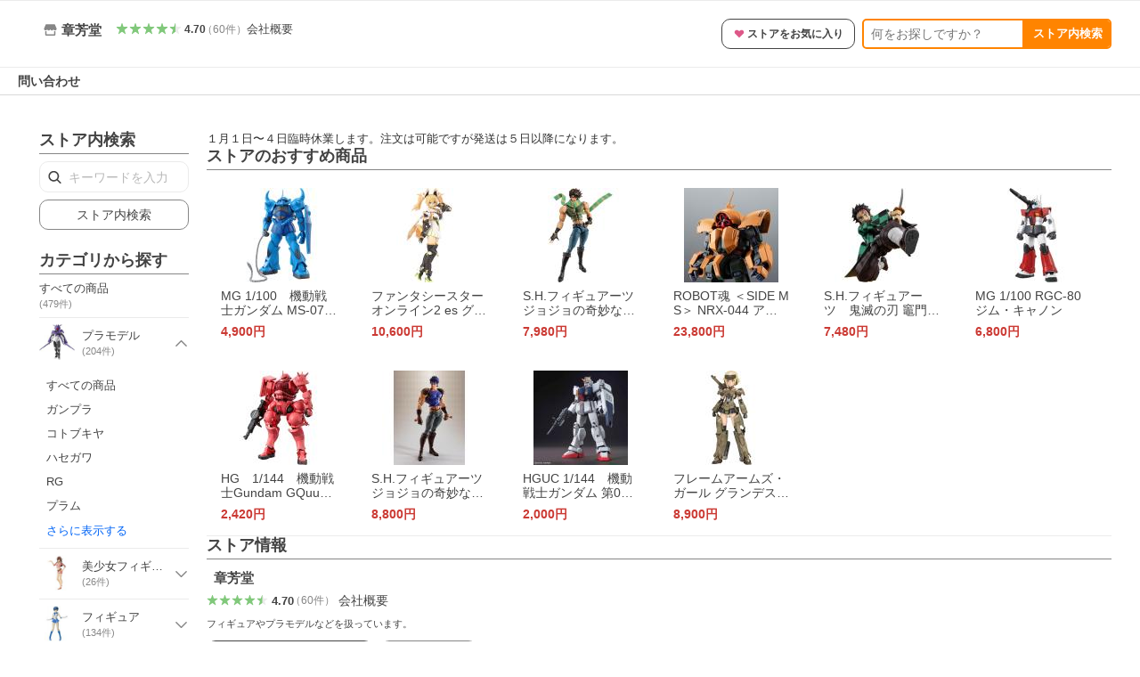

--- FILE ---
content_type: text/javascript; charset=UTF-8
request_url: https://yads.yjtag.yahoo.co.jp/tag?s=13978_582531&fr_id=yads_984923-0&p_elem=PRMB&u=https%3A%2F%2Fstore.shopping.yahoo.co.jp%2Fsyohoudou%2F&pv_ts=1768999815415&cu=https%3A%2F%2Fstore.shopping.yahoo.co.jp%2Fsyohoudou%2F&suid=98aedd24-a3da-47fe-8276-d901266f95cd
body_size: 770
content:
yadsDispatchDeliverProduct({"dsCode":"13978_582531","patternCode":"13978_582531-617640","outputType":"js_frame","targetID":"PRMB","requestID":"0ca246112100d3e8691da11c81578a7e","products":[{"adprodsetCode":"13978_582531-617640-653580","adprodType":3,"adTag":"<script onerror='YJ_YADS.passback()' src='https://yads.yjtag.yahoo.co.jp/yda?adprodset=13978_582531-617640-653580&cb=1768999820245&cu=https%3A%2F%2Fstore.shopping.yahoo.co.jp%2Fsyohoudou%2F&p_elem=PRMB&pv_id=0ca246112100d3e8691da11c81578a7e&suid=98aedd24-a3da-47fe-8276-d901266f95cd&u=https%3A%2F%2Fstore.shopping.yahoo.co.jp%2Fsyohoudou%2F' type='text/javascript'></script>","width":"320","height":"50","iframeFlag":0},{"adprodsetCode":"13978_582531-617640-653581","adprodType":5,"adTag":"<a href=\"https://yahoo.jp/XdAdwI\" target=\"_top\">\n  <img src=\"https://s.yimg.jp/images/listing/deliveryope/jisyakou/202211_donation_320_50.jpg\" width=\"320\" height=\"50\" border=\"0\">\n  </img>\n</a>","width":"320","height":"50"}],"measurable":1,"frameTag":"<div style=\"text-align:center;\"><iframe src=\"https://s.yimg.jp/images/listing/tool/yads/yads-iframe.html?s=13978_582531&fr_id=yads_984923-0&p_elem=PRMB&u=https%3A%2F%2Fstore.shopping.yahoo.co.jp%2Fsyohoudou%2F&pv_ts=1768999815415&cu=https%3A%2F%2Fstore.shopping.yahoo.co.jp%2Fsyohoudou%2F&suid=98aedd24-a3da-47fe-8276-d901266f95cd\" style=\"border:none;clear:both;display:block;margin:auto;overflow:hidden\" allowtransparency=\"true\" data-resize-frame=\"true\" frameborder=\"0\" height=\"50\" id=\"yads_984923-0\" name=\"yads_984923-0\" scrolling=\"no\" title=\"Ad Content\" width=\"320\" allow=\"fullscreen; attribution-reporting\" allowfullscreen loading=\"eager\" ></iframe></div>"});

--- FILE ---
content_type: application/javascript
request_url: https://s.yimg.jp/images/shp_front/syene-front/prod/202601210954/_next/static/chunks/5926.js
body_size: 5358
content:
(self.webpackChunk_N_E=self.webpackChunk_N_E||[]).push([[5926],{15863:function(e,s,t){"use strict";t.d(s,{f:function(){return I}});var i=t(85893),a=t(61192),n=t.n(a),r=t(43031),l=t.n(r),o=t(89755),c=t.n(o),m=t(67220),d=t.n(m),_=t(18370),h=t(63665),p=t(41822),N=t(50073),u=t(83366),g=t(49297),x=t(38586),j=t(45940),f=t(92215);let y=e=>{let{seller:s,hotItemsData:t,page:a}=e;return(0,x.C)((0,u.as)("footerHotItems",a.pageType)),(0,i.jsx)(n(),{grid:6,bordered:!1,className:d().hotItems,children:t&&t.items?.map((e,t)=>i.jsx("div",{className:d().hotItem,children:i.jsx("div",{className:d().hotItemInner,children:i.jsxs(_.e,{isPreview:a.isPreview,farmNo:a.farmNo,attributes:{className:d().hotItemLink,href:g.K2(f.G.ITEM,s.id,e.srid),"data-cl-params":`_cl_link:itm_lnk;_cl_position:${t};`},children:[i.jsx("div",{className:d().hotItemImage,children:i.jsx(c(),{src:"item"===e.image_type?N.$$("i","i",e.image_id):N.kr(s.id,a.isBot,"i",e.image_id),alt:e.item_name,height:"130",width:"130"})}),i.jsx("p",{className:d().itemName,children:e.item_name}),i.jsxs("p",{className:d().itemPrice,children:[i.jsx(l(),{children:e.applicable_price??0}),"円"]})]})})},t))})},I=e=>{let{seller:s,storeDesign:t,page:a,item:n,user:r}=e,l=t?.footerHotItems.map(e=>e.sellerManagedItemId),o=(0,p.P)(s.id,l),{hotItemsData:c,isErrorHotItems:m,hotItemsError:d}=(0,j.pj)(o,r?.isPremiumUser??!1,a.crumb,a.isYahooIpAddress,a.getQuery,a.xReferer);if(m)throw d;return(n?.canDisplayOtherBrandItems??!0)&&t&&t.footerHotItems?.length!==0&&c&&c?.items?.length!==0?(0,i.jsxs)("div",{id:(0,u.as)("footerHotItems",a.pageType),className:"target_modules",children:[(0,i.jsx)(h.R,{children:"ストアのおすすめ商品"}),(0,i.jsx)(y,{seller:s,storeDesign:t,page:a,user:r,hotItemsData:c})]}):null}},99367:function(e,s,t){"use strict";t.d(s,{c:function(){return l}});var i=t(85893),a=t(93640),n=t(90543),r=t(69487);let l=e=>{let{storeDesign:s,user:t,page:l}=e,{hashIdData:o}=(0,r.q)(t?.isStoreCrmTargetUser||!1,l.crumb,l.isCommerce,l.isYahooIpAddress,l.getQuery,l.xReferer);if(!s)return null;let c=(0,n.LY)(s.footerFreeSpace,t,l,o);return(0,i.jsx)(a.x,{freeSpaceData:c,noResetCss:!1})}},62442:function(e,s,t){"use strict";t.d(s,{R:function(){return l}});var i=t(85893),a=t(93640),n=t(90543),r=t(69487);let l=e=>{let{storeDesign:s,user:t,page:l}=e,{hashIdData:o}=(0,r.q)(t?.isStoreCrmTargetUser||!1,l.crumb,l.isCommerce,l.isYahooIpAddress,l.getQuery,l.xReferer);if(!s)return null;let c=(0,n.LY)(s.footerInformation,t,l,o);return(0,i.jsx)(a.x,{freeSpaceData:c,noResetCss:!1})}},8468:function(e,s,t){"use strict";t.d(s,{L:function(){return T}});var i=t(85893),a=t(61192),n=t.n(a),r=t(43031),l=t.n(r),o=t(82099),c=t.n(o),m=t(89755),d=t.n(m),_=t(11699),h=t.n(_),p=t(18370),N=t(63665),u=t(41822),g=t(50073),x=t(83366),j=t(49297),f=t(38586),y=t(45940),I=t(92215);let v="itm_lnk",k=e=>{let{seller:s,page:t,hotItemsData:a}=e,r=(0,x.as)("hotItems",t.pageType);return(0,f.C)(r),(0,i.jsx)(n(),{grid:6,bordered:!1,className:h().hotItems,children:a&&a.items?.map((e,a)=>i.jsx("div",{className:h().hotItem,children:i.jsx("div",{className:h().hotItemInner,children:i.jsxs(p.e,{isPreview:t.isPreview,farmNo:t.farmNo,attributes:{className:h().hotItemLink,href:x.JT(j.K2(I.G.ITEM,s.id,e.srid),t.device,t.pageType,r,v,t.isBot),"data-cl-params":`_cl_link:${v};_cl_position:${a};`},children:[i.jsx("div",{className:h().hotItemImage,children:i.jsx(d(),{src:"item"===e.image_type?g.$$("i","d",e.image_id):g.kr(s.id,t.isBot,"d",e.image_id),alt:e.item_name,height:"106",width:"106"})}),i.jsx("p",{className:h().itemName,children:e.item_name}),i.jsxs("p",{className:h().itemPrice,children:[i.jsx(l(),{children:e.applicable_price??0}),"円"]})]})})},a))})},T=e=>{var s;let{seller:t,sellerPageInfo:a,page:n,user:r}=e,l=a?.sellerRecommendItemSridList.split(","),o=(0,u.P)(t.id,l),{hotItemsData:m,isLoadingHotItems:d,isErrorHotItems:_,hotItemsError:h}=(0,y.pj)(o,r?.isPremiumUser??!1,n.crumb,n.isYahooIpAddress,n.getQuery,n.xReferer);if(_)throw h;return m&&m?.items?.length!==0?(0,i.jsxs)("div",{id:(0,x.as)("hotItems",n.pageType),className:"target_modules",children:[(0,i.jsx)(N.R,{children:(s=n.pageType)===I.G.ITEM?"この商品に関するおすすめ商品":s===I.G.CATEGORY?"このカテゴリのおすすめ商品":"ストアのおすすめ商品"}),d?(0,i.jsx)(c(),{}):(0,i.jsx)(k,{seller:t,sellerPageInfo:a,page:n,user:r,hotItemsData:m})]}):null}},69637:function(e,s,t){"use strict";t.d(s,{X:function(){return m},m:function(){return d}});var i=t(85893),a=t(67875),n=t.n(a),r=t(63665),l=t(91677),o=t(31962);let c=e=>{let{seller:s,targetMonthUnixtime:t}=e,a=[];return a=(0,l.pT)(s.holidayList,t),(0,i.jsxs)("table",{className:n().storeCalender,children:[(0,i.jsx)("caption",{className:n().calenderTitle,children:(0,l.Im)("YYYY年M月",t)}),(0,i.jsx)("thead",{children:(0,i.jsx)("tr",{children:["日","月","火","水","木","金","土"].map((e,s)=>(0,i.jsx)("th",{className:n().headElement,scope:"col",children:e},s))})}),(0,i.jsx)("tbody",{children:a.map((e,s)=>(0,i.jsx)("tr",{children:e.map((e,s)=>(0,i.jsx)("td",{className:n().bodyElements,children:e.isHoliday?(0,i.jsx)("p",{className:`${n().bodyElement} ${n().isHoliday}`,"aria-roledescription":"定休日",children:e.date}):(0,i.jsx)("p",{className:n().bodyElement,children:e.date})},s))},s))})]})},m=e=>{let{seller:s,className:t=""}=e,a=""===s.holidayList||0===s.holidayList.length?[]:(0,l.VN)(s.holidayList),r={seller:{holidayList:a},targetMonthUnixtime:Date.now()},m={seller:{holidayList:a},targetMonthUnixtime:(0,l.eC)()};return(0,i.jsxs)("div",{className:(0,o.A)(n().calenders,t),children:[(0,i.jsx)(c,{...r}),(0,i.jsx)(c,{...m})]})},d=e=>{let{seller:s}=e;return(0,i.jsxs)("div",{className:n().storeCalenders,children:[(0,i.jsx)(r.R,{children:"営業日カレンダー"}),(0,i.jsx)("p",{className:n().annotation,"aria-roledescription":"凡例：赤い丸を表示",children:"定休日"}),(0,i.jsx)(m,{seller:s})]})}},6522:function(e,s,t){"use strict";t.d(s,{K:function(){return j}});var i=t(85893),a=t(82099),n=t.n(a),r=t(43031),l=t.n(r),o=t(26387),c=t.n(o),m=t(89755),d=t.n(m),_=t(69702),h=t.n(_),p=t(63665),N=t(83366),u=t(38586),g=t(12079);let x=e=>{let{storeRankingData:s,clId:t}=e;return(0,u.C)(t),(0,i.jsx)("ul",{className:h().rankingItems,children:s&&s.item?.map((e,s)=>i.jsx("li",{className:h().rankingItem,children:i.jsx("div",{className:h().rankingItemInner,children:i.jsxs("a",{className:h().rankingLink,href:e.item_url,"data-cl-params":`_cl_module:${t};_cl_link:itm_lnk;_cl_position:${s}`,children:[i.jsxs("div",{className:h().rankingImage,children:[i.jsx(d(),{src:e.item_image,alt:"ランキング画像",height:"152",width:"152",objectFit:"contain"}),i.jsx(c(),{rank:e.rank,className:h().rankingFlag})]}),i.jsx("p",{className:h().itemName,children:e.item_name}),e.is_deleted?i.jsx("p",{className:h().itemNote,children:"商品情報を表示できません"}):null,e.is_deleted||"before"!==e.can_sale?null:i.jsx("p",{className:h().itemNote,children:"販売開始までお待ちください"}),e.is_deleted||"after"!==e.can_sale?null:i.jsx("p",{className:h().itemNote,children:"販売開始が終了しています"}),e.is_deleted||"onTime"!==e.can_sale?null:i.jsxs("p",{className:h().itemPrice,children:[i.jsx(l(),{children:e.price}),"円"]})]})})},s))})},j=e=>{let{seller:s,page:t}=e,{storeRankingData:a,isLoadingStoreRanking:r,isErrorStoreRanking:l,storeRankingError:o}=(0,g.C)(s.id,"weekly",5,t.crumb,t.isYahooIpAddress,t.getQuery,t.xReferer);if(l)throw o;if(!a||0===a.item.length)return null;let c=(0,N.as)("storeRanking",t.pageType);return(0,i.jsxs)("div",{id:c,className:`${h().storeRanking} target_modules`,children:[(0,i.jsx)(p.R,{children:"ストア内ランキング"}),r?(0,i.jsx)(n(),{}):(0,i.jsx)(x,{storeRankingData:a,clId:c})]})}},42386:function(e,s,t){"use strict";t.d(s,{L:function(){return C}});var i=t(85893),a=t(21593),n=t.n(a),r=t(96392),l=t.n(r),o=t(69730),c=t.n(o),m=t(56038),d=t.n(m),_=t(24184),h=t.n(_),p=t(50503),N=t.n(p),u=t(89755),g=t.n(u),x=t(76371),j=t.n(x),f=t(18370),y=t(20675),I=t(63665),v=t(50073),k=t(74715),T=t(83366),b=t(49297),w=t(95334),L=t(45725),R=t(22313),E=t(92215),P=t(59971),S=t(31962);let C=e=>{let{seller:s,storeDesign:t,targetUserInfo:m,page:_,item:p}=e,{addStoreFavoriteMutate:u}=(0,L.y)(_.crumb,_.isYahooIpAddress,_.getQuery,_.xReferer),x=p?.srid?p.srid:"",{categoryRankingSearcherData:C}=(0,w.MJ)(s.id,x,"1",_.crumb,_.isYahooIpAddress,_.getQuery,_.xReferer),B=(0,T.as)("storeSummary",_.pageType);return(0,i.jsxs)("div",{id:B,className:"target_modules",children:[(0,i.jsxs)("div",{children:[(0,i.jsx)(I.R,{children:"ストア情報"}),(0,i.jsxs)("div",{className:j().storeNameWrap,children:[s.hasStoreLogo&&(0,i.jsx)(f.e,{isPreview:_.isPreview,farmNo:_.farmNo,attributes:{href:(0,T.JT)((0,b.K2)(E.G.TOP,s.id),_.device,_.pageType,B,"strlg",_.isBot),className:j().storeLogo,"data-cl-params":"_cl_link:strlg;_cl_position:0;"},children:(0,i.jsx)(g(),{src:(0,v.l1)(s.id),alt:`${s.name} ロゴ`,width:120,height:30})}),(0,i.jsx)(f.e,{isPreview:_.isPreview,farmNo:_.farmNo,attributes:{href:(0,T.JT)((0,b.K2)(E.G.TOP,s.id),_.device,_.pageType,B,"storenam",_.isBot),className:j().storeName,"data-cl-params":"_cl_link:storenam;_cl_position:0;"},children:s.name}),(0,i.jsxs)("div",{className:j().badges,children:[s.goodStoreBadgeType===R.P.GOOD_STORE_GOLD_BADGE_TYPE?(0,i.jsx)(c(),{className:j().excellentStoreLogo,children:o.ServiceFunctionConstants.Name.EXCELLENT_STORE_GOLD_LOGO}):null,s.goodStoreBadgeType===R.P.GOOD_STORE_BADGE_TYPE?(0,i.jsx)(c(),{className:j().excellentStoreLogo,children:o.ServiceFunctionConstants.Name.EXCELLENT_STORE_LOGO}):null,C?.is_best_store&&(0,i.jsx)(c(),{className:j().bestStoreLogo,children:o.ServiceFunctionConstants.Name.BEST_STORE_LOGO})]})]})]}),(0,i.jsxs)("div",{className:j().reviewWrap,children:[s.ratingAverage>0&&(0,i.jsx)("a",{href:(0,T.JT)(P.n.STORE_REVIEW+s.id+"/store/review/",_.device,_.pageType,B,"storerat",_.isBot),className:j().storeReviewLink,"data-cl-params":"_cl_link:storerat;_cl_position:0;",children:(0,i.jsx)(l(),{type:r.ReviewConstants.Types.STORE,rate:(0,k.R1)(s.ratingAverage),average:s.ratingAverage,count:s.ratingCount,averageClassName:j().storeReviewAverage,className:j().storeReviewStar})}),(0,i.jsx)(f.e,{isPreview:_.isPreview,farmNo:_.farmNo,attributes:{className:j().storeInfoLink,href:(0,T.JT)((0,b.K2)(E.G.INFO,s.id),_.device,_.pageType,B,"strinfo1",_.isBot),"data-cl-params":"_cl_link:strinfo1;_cl_position:0;"},children:"会社概要"})]}),s.description&&(0,i.jsx)("p",{className:j().description,children:s.description}),(0,i.jsxs)("ul",{className:j().actions,children:[m?.isDispWelcomeGiftUI?null:(0,i.jsxs)(i.Fragment,{children:[s.canUseLineAddFriend&&(0,i.jsx)("li",{className:j().action,children:(0,i.jsx)(y.m,{sellerId:s.id,clId:B,page:_,lineOfficialAccount:s.lineOfficialAccount,lineAccountStatus:s.lineAccountStatus,isLineAddFriend:s.isLineAddFriend?1:0,hasLineBotId:!!s.lineBotId,showNote:!0})}),_.isPreview?(0,i.jsx)("li",{className:j().action,children:(0,i.jsx)(n(),{theme:a.ButtonConstants.Themes.GRAY,type:a.ButtonConstants.Types.BUTTON,className:j().button,children:(0,i.jsxs)("span",{className:j().buttonInner,children:[(0,i.jsx)(d(),{className:(0,S.A)(j().actionIcon,j().favorite)}),(0,i.jsx)("span",{className:j().buttonName,children:"このストアをお気に入り"})]})})}):(0,i.jsx)("li",{className:j().action,children:(0,i.jsx)(n(),{theme:a.ButtonConstants.Themes.BLACK_OUTLINE,type:a.ButtonConstants.Types.BUTTON,className:j().button,onClick:()=>{u(s.id)},data:{"cl-params":"_cl_link:addstore;_cl_position:0;ext_act:store_fav;"},children:(0,i.jsxs)("span",{className:j().buttonInner,children:[(0,i.jsx)(d(),{className:(0,S.A)(j().actionIcon,j().favorite)}),(0,i.jsx)("span",{className:j().buttonName,children:"このストアをお気に入り"})]})})})]}),t&&t.isShowNewsletter&&(0,i.jsx)("li",{className:j().action,children:(0,i.jsx)(n(),{href:(0,T.JT)(P.n.STORE_NEWS_LETTER+s.id,_.device,_.pageType,B,"snl_reg",_.isBot),theme:a.ButtonConstants.Themes.GRAY,className:j().button,data:{"cl-params":"_cl_link:snl_reg;_cl_position:0;"},children:(0,i.jsxs)("span",{className:j().buttonInner,children:[(0,i.jsx)(h(),{className:j().actionIcon}),(0,i.jsx)("span",{className:j().buttonName,children:"ニュースレター申し込み/解除"})]})})}),m?.isDispWelcomeGiftUI?null:(0,i.jsx)(i.Fragment,{children:(0,i.jsx)("li",{className:j().action,children:(0,i.jsx)(n(),{href:(0,T.JT)((0,b.Ni)(s.id,x),_.device,_.pageType,B,"str_qst",_.isBot),theme:a.ButtonConstants.Themes.GRAY,className:j().button,data:{"cl-params":"_cl_link:str_qst;_cl_position:0;"},rel:"nofollow",children:(0,i.jsxs)("span",{className:j().buttonInner,children:[(0,i.jsx)(N(),{className:j().actionIcon}),(0,i.jsx)("span",{className:j().buttonName,children:"問い合わせ"})]})})})})]}),(0,i.jsxs)("ul",{className:j().links,children:[m?.isDispWelcomeGiftUI?null:(0,i.jsxs)(i.Fragment,{children:[(0,i.jsx)("li",{className:j().link,children:(0,i.jsx)(f.e,{isPreview:_.isPreview,farmNo:_.farmNo,attributes:{href:(0,T.JT)((0,b.K2)(E.G.GUIDE,s.id)+"#payment",_.device,_.pageType,B,"payinfo",_.isBot),"data-cl-params":"_cl_link:payinfo;_cl_position:0;",rel:"nofollow"},children:"お支払いについて"})}),(0,i.jsx)("li",{className:j().link,children:(0,i.jsx)(f.e,{isPreview:_.isPreview,farmNo:_.farmNo,attributes:{href:(0,T.JT)((0,b.K2)(E.G.GUIDE,s.id)+"#delivery",_.device,_.pageType,B,"shipinfo",_.isBot),"data-cl-params":"_cl_link:shipinfo;_cl_position:0;",rel:"nofollow"},children:"送料、お届けについて"})}),(0,i.jsx)("li",{className:j().link,children:(0,i.jsx)(f.e,{isPreview:_.isPreview,farmNo:_.farmNo,attributes:{href:(0,T.JT)((0,b.K2)(E.G.GUIDE,s.id)+"#condition",_.device,_.pageType,B,"cndinfo",_.isBot),"data-cl-params":"_cl_link:cndinfo;_cl_position:0;",rel:"nofollow"},children:"販売条件、返品、交換について"})})]}),(0,i.jsx)("li",{className:j().link,children:(0,i.jsx)(f.e,{isPreview:_.isPreview,farmNo:_.farmNo,attributes:{href:(0,T.JT)((0,b.K2)(E.G.INFO,s.id)+"#storeinfo",_.device,_.pageType,B,"strinfo2",_.isBot),"data-cl-params":"_cl_link:strinfo2;_cl_position:0;"},children:"ストア情報"})}),(0,i.jsx)("li",{className:j().link,children:(0,i.jsx)(f.e,{isPreview:_.isPreview,farmNo:_.farmNo,attributes:{href:(0,T.JT)((0,b.K2)(E.G.INFO,s.id)+"#contact",_.device,_.pageType,B,"qstinfo",_.isBot),"data-cl-params":"_cl_link:qstinfo;_cl_position:0;"},children:"お問い合わせ情報"})}),(0,i.jsx)("li",{className:j().link,children:(0,i.jsx)(f.e,{isPreview:_.isPreview,farmNo:_.farmNo,attributes:{href:(0,T.JT)((0,b.K2)(E.G.PRIVACY_POLICY,s.id)+"#privacypolicy",_.device,_.pageType,B,"prpol",_.isBot),"data-cl-params":"_cl_link:prpol;_cl_position:0;"},children:"プライバシーポリシー"})})]})]})}},95334:function(e,s,t){"use strict";t.d(s,{MJ:function(){return c}});var i=t(67848),a=t(91403),n=t(49297),r=t(37443);let l=(e,s)=>`/ranking/category/${e}_${s}`,o=async function(e,s){let t=arguments.length>2&&void 0!==arguments[2]?arguments[2]:"1",i=arguments.length>3?arguments[3]:void 0,o=arguments.length>4?arguments[4]:void 0,c=arguments.length>5?arguments[5]:void 0,m=arguments.length>6?arguments[6]:void 0,d=`${(0,r.j)(r.S.SYENE_BFF_HOST)}${(0,n.ql)(o,c)}${l(e,s)}`,_=new URLSearchParams({category:t,crumb:i??""}),h=await (0,a.Bt)({url:d,xReferer:m,query:_});if(!h.ok)throw Error();return await h.json()},c=(e,s,t,a,n,r,l)=>{let{data:c,isLoading:m,isError:d}=(0,i.a)(["categoryRankingSearcher",e,s,t],()=>o(e,s,t,a,n,r,l));return{categoryRankingSearcherData:c,isLoading:m,isError:d}}},67220:function(e){e.exports={hotItems:"styles_hotItems__jt8sG",hotItem:"styles_hotItem__HUcIL",hotItemInner:"styles_hotItemInner__m_jW5",hotItemLink:"styles_hotItemLink___x46W",itemName:"styles_itemName__H_h__",hotItemImage:"styles_hotItemImage___rq_V",itemPrice:"styles_itemPrice__bjKHt"}},11699:function(e){e.exports={hotItems:"styles_hotItems__p9BKr",hotItem:"styles_hotItem__DRh50",hotItemInner:"styles_hotItemInner__VGMnh",hotItemLink:"styles_hotItemLink__NHdtR",itemName:"styles_itemName__eGMSC",hotItemImage:"styles_hotItemImage__PZBF3",itemPrice:"styles_itemPrice__Z_Iqw"}},67875:function(e){e.exports={storeCalenders:"styles_storeCalenders__vXtjw",annotation:"styles_annotation__CjYM8",calenders:"styles_calenders__z_8Kf",storeCalender:"styles_storeCalender__NDzxd",headElement:"styles_headElement__Wb5xg",bodyElements:"styles_bodyElements__M2PVN",calenderTitle:"styles_calenderTitle__qa2NO",bodyElement:"styles_bodyElement__Mpqpx",isHoliday:"styles_isHoliday__8AANE"}},69702:function(e){e.exports={storeRanking:"styles_storeRanking__kQWWx",rankingItems:"styles_rankingItems__hX8jj",rankingItem:"styles_rankingItem__36vQT",rankingItemInner:"styles_rankingItemInner__B_RPk",rankingLink:"styles_rankingLink__coqRM",rankingImage:"styles_rankingImage__jMCRU",itemName:"styles_itemName__YAtIH",rankingFlag:"styles_rankingFlag__5feJP",itemNote:"styles_itemNote__s0JDp",itemPrice:"styles_itemPrice__zFgBS"}},76371:function(e){e.exports={storeNameWrap:"styles_storeNameWrap__bSsmN",storeLogo:"styles_storeLogo__jSOig",storeName:"styles_storeName__FLB7G",badges:"styles_badges__8eVPX",excellentStoreLogo:"styles_excellentStoreLogo__gsTxg",bestStoreLogo:"styles_bestStoreLogo__lB8CJ",reviewWrap:"styles_reviewWrap__OofnS",storeReviewLink:"styles_storeReviewLink___oKBN",storeReviewStar:"styles_storeReviewStar__BVrT1",storeReviewAverage:"styles_storeReviewAverage__Q45Il",storeInfoLink:"styles_storeInfoLink__31dSY",description:"styles_description__WKQes",actions:"styles_actions__bclrQ",action:"styles_action__kMzrC",button:"styles_button__sbmEE",buttonInner:"styles_buttonInner__U7AhT",actionIcon:"styles_actionIcon__8pNck",favorite:"styles_favorite__NHGWH",buttonName:"styles_buttonName__bD4kd",links:"styles_links__uVftU",link:"styles_link__vaMw9"}}}]);